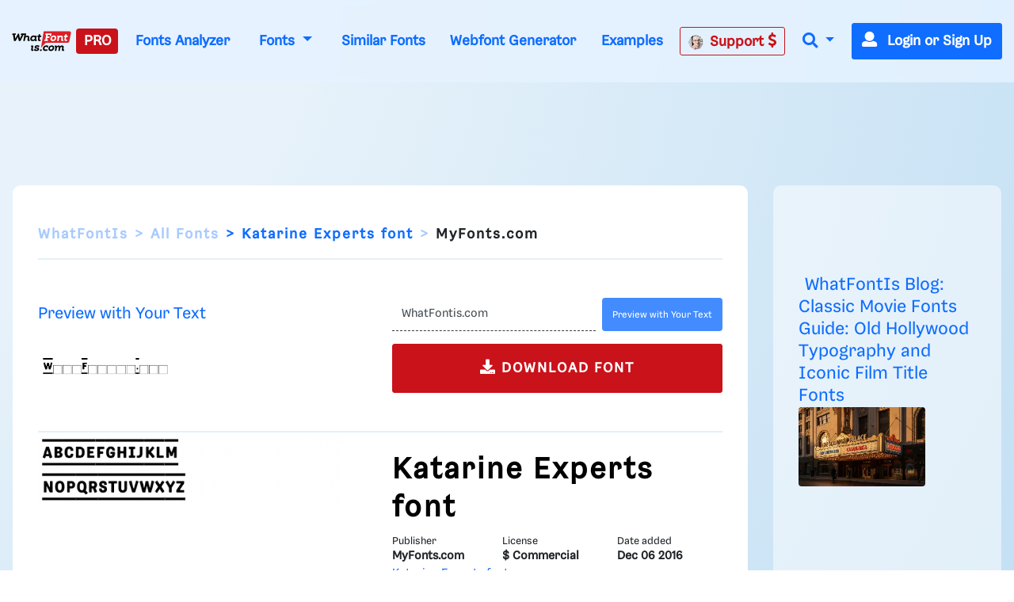

--- FILE ---
content_type: text/plain;charset=UTF-8
request_url: https://c.pub.network/v2/c
body_size: -264
content:
45ebb673-24d3-4cd4-bb1d-6182599488f8

--- FILE ---
content_type: text/plain;charset=UTF-8
request_url: https://c.pub.network/v2/c
body_size: -113
content:
8d3778da-caed-4b4b-a52c-fdd967843e4b

--- FILE ---
content_type: application/javascript; charset=utf-8
request_url: https://fundingchoicesmessages.google.com/f/AGSKWxWTtP36_TLhpsKRjE0z2Wn2rgmv7Utfcpf5K4CdX8V-gjv3lITq7W6xtA1InwSWXbi7didiq1OSx_3LZuYR3UGMYXzQMMQ0bEKsjXFnnIjxCxLu00A_1xdYbFj3mGURLn6RxoNSECXtKrTtU7mmewo367E8BReKlVF6XtY-Iu6kjleEigLBMDmSb4U=/_&adslot=/AttractiveAdsCube./adsdm./adrefresh-/adoptionicon.
body_size: -1290
content:
window['9f87cfe1-f2ec-4dec-b7b1-2638476cf9e3'] = true;